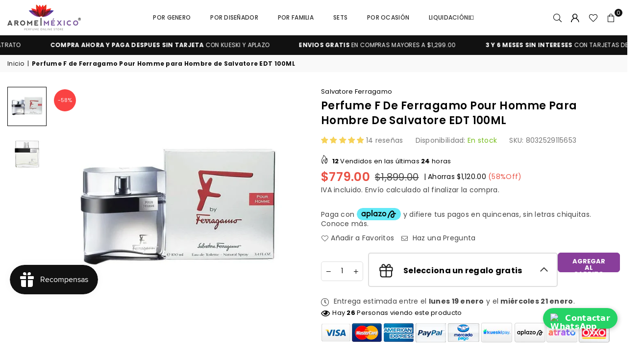

--- FILE ---
content_type: text/javascript; charset=utf-8
request_url: https://arome.mx/products/perfume-f-de-ferragamo-pour-homme-para-hombre-edt-100ml.js
body_size: 981
content:
{"id":4512121520177,"title":"Perfume F de Ferragamo Pour Homme para Hombre de Salvatore EDT 100ML","handle":"perfume-f-de-ferragamo-pour-homme-para-hombre-edt-100ml","description":"\u003cp style=\"text-align: justify;\"\u003eDespierta tus sentidos con el Perfume\u003cstrong\u003e F\u003c\/strong\u003e de Ferragamo Pour Homme para Hombre de Salvatore EDT 100ML! Esta fragancia cautivadora pertenece a la familia olfativa Oriental Amaderada y es perfecta para hombres que desean destacar su personalidad única.\u003c\/p\u003e\n\u003cp style=\"text-align: justify;\"\u003eEl \u003cstrong\u003eF\u003c\/strong\u003e by Ferragamo Pour Homme es una explosión de frescura y sofisticación. Con su lanzamiento en 2007, fue creado por el talentoso Olivier Polge, quien consiguió capturar la esencia del hombre moderno y elegante en cada gota de esta exquisita fragancia.\u003c\/p\u003e\n\u003cp\u003eEsta creación encierra una combinación de notas que te envolverán en su elegancia desde el primer momento.\u003c\/p\u003e\n\u003ch2\u003e\u003cstrong\u003eIngredientes:\u003c\/strong\u003e\u003c\/h2\u003e\n\u003cul\u003e\n\u003cli\u003e\n\u003cstrong\u003eNotas de salida:\u003c\/strong\u003e lavanda y manzana te sorprenderán con su frescura y energía revigorizante.\u003c\/li\u003e\n\u003cli\u003e\n\u003cstrong\u003eNotas de corazón:\u003c\/strong\u003e la pimienta negra añade un toque picante y seductor.\u003c\/li\u003e\n\u003cli\u003e\n\u003cstrong\u003eNotas de fondo: \u003c\/strong\u003eládano, cuero y ámbar le otorgan una profundidad y sensualidad incomparables.\u003c\/li\u003e\n\u003c\/ul\u003e\n\u003cp style=\"text-align: justify;\"\u003eEl Perfume \u003cstrong\u003eF\u003c\/strong\u003e de Ferragamo Pour Homme para Hombre de Salvatore EDT 100ML es mucho más que una simple fragancia. \u003c\/p\u003e\n\u003ch2\u003eCaracterísticas  clave:\u003c\/h2\u003e\n\u003cul\u003e\n\u003cli\u003eFragancia Oriental Amaderada que resalta la personalidad única del hombre moderno.\u003c\/li\u003e\n\u003cli\u003eUna combinación armónica de diferentes notas que crea un aroma atractivo y perdurable.\u003c\/li\u003e\n\u003c\/ul\u003e\n\u003cp style=\"text-align: justify;\"\u003eNo pierdas la oportunidad de llevar contigo esta fragancia única y dejar una impresión duradera dondequiera que vayas.\u003c\/p\u003e\n\u003cp dir=\"ltr\" style=\"text-align: justify;\"\u003eCompra aquí el Perfume F de Ferragamo Pour Homme para Hombre de Salvatore EDT 100ML original, de forma segura y al mejor precio.\u003c\/p\u003e\n\u003cp style=\"text-align: justify;\"\u003e \u003c\/p\u003e","published_at":"2021-01-18T11:28:51-07:00","created_at":"2020-02-20T00:57:33-07:00","vendor":"Salvatore Ferragamo","type":"Para Caballero","tags":["$600 - $800","100ml","Amaderada","bestsellers-resort","Eau de Toilette","Oriental","Para Caballero","Por Diseñador","Por Diseñador-1","Por Diseñador: Salvatore Ferragamo","Salvatore Ferragamo"],"price":77900,"price_min":77900,"price_max":77900,"available":true,"price_varies":false,"compare_at_price":189900,"compare_at_price_min":189900,"compare_at_price_max":189900,"compare_at_price_varies":false,"variants":[{"id":31642065403953,"title":"Default Title","option1":"Default Title","option2":null,"option3":null,"sku":"8032529115653","requires_shipping":true,"taxable":false,"featured_image":null,"available":true,"name":"Perfume F de Ferragamo Pour Homme para Hombre de Salvatore EDT 100ML","public_title":null,"options":["Default Title"],"price":77900,"weight":0,"compare_at_price":189900,"inventory_management":"shopify","barcode":"8032529115653","requires_selling_plan":false,"selling_plan_allocations":[]}],"images":["\/\/cdn.shopify.com\/s\/files\/1\/0050\/9761\/9505\/files\/perfume-f-de-ferragamo-pour-homme-para-hombre-de-salvatore-edt-100ml-arome-mexico-1.jpg?v=1725553251","\/\/cdn.shopify.com\/s\/files\/1\/0050\/9761\/9505\/files\/perfume-f-de-ferragamo-pour-homme-para-hombre-de-salvatore-edt-100ml-arome-mexico-2.jpg?v=1725553253"],"featured_image":"\/\/cdn.shopify.com\/s\/files\/1\/0050\/9761\/9505\/files\/perfume-f-de-ferragamo-pour-homme-para-hombre-de-salvatore-edt-100ml-arome-mexico-1.jpg?v=1725553251","options":[{"name":"Title","position":1,"values":["Default Title"]}],"url":"\/products\/perfume-f-de-ferragamo-pour-homme-para-hombre-edt-100ml","media":[{"alt":"Perfume F de Ferragamo Pour Homme para Hombre de Salvatore edt 100ml - Arome México","id":31882554343682,"position":1,"preview_image":{"aspect_ratio":1.0,"height":800,"width":800,"src":"https:\/\/cdn.shopify.com\/s\/files\/1\/0050\/9761\/9505\/files\/perfume-f-de-ferragamo-pour-homme-para-hombre-de-salvatore-edt-100ml-arome-mexico-1.jpg?v=1725553251"},"aspect_ratio":1.0,"height":800,"media_type":"image","src":"https:\/\/cdn.shopify.com\/s\/files\/1\/0050\/9761\/9505\/files\/perfume-f-de-ferragamo-pour-homme-para-hombre-de-salvatore-edt-100ml-arome-mexico-1.jpg?v=1725553251","width":800},{"alt":"Perfume F de Ferragamo Pour Homme para Hombre de Salvatore edt 100ml - Arome México","id":31882554507522,"position":2,"preview_image":{"aspect_ratio":1.0,"height":800,"width":800,"src":"https:\/\/cdn.shopify.com\/s\/files\/1\/0050\/9761\/9505\/files\/perfume-f-de-ferragamo-pour-homme-para-hombre-de-salvatore-edt-100ml-arome-mexico-2.jpg?v=1725553253"},"aspect_ratio":1.0,"height":800,"media_type":"image","src":"https:\/\/cdn.shopify.com\/s\/files\/1\/0050\/9761\/9505\/files\/perfume-f-de-ferragamo-pour-homme-para-hombre-de-salvatore-edt-100ml-arome-mexico-2.jpg?v=1725553253","width":800}],"requires_selling_plan":false,"selling_plan_groups":[]}